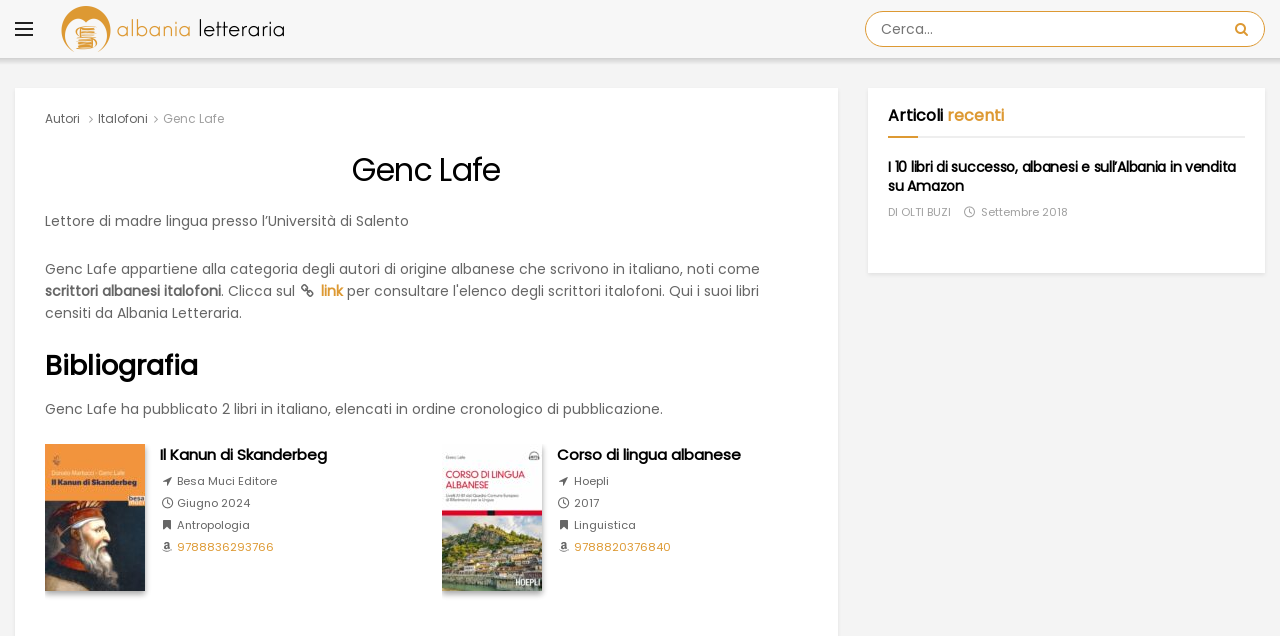

--- FILE ---
content_type: text/css
request_url: https://albanialetteraria.it/wp-content/themes/jnews-child-en/style.css?ver=6.9
body_size: 1931
content:
/* Theme Name: JNews - Child Theme English Version: 1.0.0 
Theme URI: http://themeforest.net/?ref=jegtheme Description: A basic starter child theme for customization purpose of JNews theme. 
Author: Jegtheme Author URI: http://themeforest.net/user/jegtheme?ref=jegtheme 
Template: jnews License: GPLv2 or later 
License URI: http://www.gnu.org/licenses/gpl-2.0.html */
/* ------------------------------------------------------------------------- * * 
Theme customization starts here 
/* ------------------------------------------------------------------------- */
 .jeg_pl_xs .jeg_postblock_content {
     text-align: left;
}
 a {
     color: #dd9933;
}
 .jeg_footer .widget h2 {
     color: #dd9933;
}
 .widget_left {
    text-align: left;
}
 .content-inner ol, .wpb_text_column ol {
     list-style: decimal;
     line-height: 2;
}
 .content-inner ul, .wpb_text_column ul {
     list-style: square;
     line-height: 2;
}
 ol {
     list-style: decimal;
     line-height: 2;
     text-align:left;
     padding-left: 20px;
     padding-bottom: 20px;
}
 .jeg_block_container {
     text-align: left;
}
 .jeg_mobile_menu {
     list-style: none;
}
 .jeg_mobile_menu ul {
     list-style: none;
}
 .jeg_meta_author {
     text-transform: none;
}
 .jeg_menu li>ul {
     list-style: none;
}
 .entry-header .jeg_post_meta_1 {
     border-top: 1px solid var(--j-border-color,#dd9933);
}
 ul {
     list-style: inside disc;
     line-height: 2;
     text-align:left;
     padding-bottom: 20px;
}
 .content-inner ol, .wpb_text_column ol {
     list-style: decimal;
     line-height: 2;
}
 .content-inner ul, .wpb_text_column ul {
     list-style: square;
     line-height: 2;
}
 .jeg_footer .jeg_footer_heading h3, .jeg_footer .widget h2 {
     color: #dd9933;
}
 a, .jeg_menu_style_5 > li > a:hover, .jeg_menu_style_5 > li.sfHover > a, .jeg_menu_style_5 > li.current-menu-item > a, .jeg_menu_style_5 > li.current-menu-ancestor > a, .jeg_navbar .jeg_menu:not(.jeg_main_menu) > li > a:hover, .jeg_midbar .jeg_menu:not(.jeg_main_menu) > li > a:hover, .jeg_side_tabs li.active, .jeg_block_heading_5 strong, .jeg_block_heading_6 strong, .jeg_block_heading_7 strong, .jeg_block_heading_8 strong, .jeg_subcat_list li a:hover, .jeg_subcat_list li button:hover, .jeg_pl_lg_7 .jeg_thumb .jeg_post_category a, .jeg_pl_xs_2:before, .jeg_pl_xs_4 .jeg_postblock_content:before, .jeg_postblock .jeg_post_title a:hover, .jeg_hero_style_6 .jeg_post_title a:hover, .jeg_sidefeed .jeg_pl_xs_3 .jeg_post_title a:hover, .widget_jnews_popular .jeg_post_title a:hover, .jeg_meta_author a, .widget_archive li a:hover, .widget_pages li a:hover, .widget_meta li a:hover, .widget_recent_entries li a:hover, .widget_rss li a:hover, .widget_rss cite, .widget_categories li a:hover, .widget_categories li.current-cat > a, #breadcrumbs a:hover, .jeg_share_count .counts, .commentlist .bypostauthor > .comment-body > .comment-author > .fn, span.required, .jeg_review_title, .bestprice .price, .authorlink a:hover, .jeg_vertical_playlist .jeg_video_playlist_play_icon, .jeg_vertical_playlist .jeg_video_playlist_item.active .jeg_video_playlist_thumbnail:before, .jeg_horizontal_playlist .jeg_video_playlist_play, .woocommerce li.product .pricegroup .button, .widget_display_forums li a:hover, .widget_display_topics li:before, .widget_display_replies li:before, .widget_display_views li:before, .bbp-breadcrumb a:hover, .jeg_mobile_menu li.sfHover > a, .jeg_mobile_menu li a:hover, .split-template-6 .pagenum {
     color: #dd9933;
}
 .box_wrap {
    margin:10px;
    box-shadow: rgba(0, 0, 0, 0.24) 0px 3px 8px;
}
 .jeg_book_thumb{
    box-shadow: rgba(0, 0, 0, 0.16) 0px 3px 6px, rgba(0, 0, 0, 0.23) 0px 3px 6px;
     width: 100px;
     margin-right: 15px;
     margin-bottom: 15px;
     float:left;
}
 .dettagli-libro {
    font-size:80%;
}
 ol {
     list-style: decimal;
     line-height: 2;
     text-align:left;
     padding-left: 20px;
}
 .jeg_block_container {
     text-align: left;
}
 .jeg_mobile_menu {
     list-style: none;
}
 .jeg_mobile_menu ul {
     list-style: none;
}
 .jeg_menu li>ul {
     list-style: none;
}
 .entry-header .jeg_post_meta_1 {
     border-top: 1px solid var(--j-border-color,#dd9933);
}
 .jeg_socialcounter {
     list-style: none; 
}
 .jeg_socialcounter.col1 ul ol{
     list-style: none;
}
 ul {
     list-style: inside disc;
     line-height: 2;
     text-align:left;
     padding-bottom: 20px;
}

.jeg_ad {
    margin: 0 -30px;
}

 .jeg_ad small {
     text-transform: inherit;
     list-style: none;
}
 .content-inner ol, .wpb_text_column ol {
     list-style: decimal;
     line-height: 2;
}
 .content-inner ul, .wpb_text_column ul {
     list-style: square;
     line-height: 2;
}
 .jeg_footer .jeg_footer_heading h3, .jeg_footer .widget h2 {
     color: #dd9933;
}
 @media only screen and (max-width: 600px) {
    width: 80%;
}
 h1.jeg_post_title {
     font-family: inherit;
     text-align:center;
}
 @media only screen and (max-width: 768px) .jeg_singlepage .jeg_inner_content {
     padding: 0;
}
 @media only screen and (max-width: 768px) .col-lg-1, .col-lg-2, .col-lg-3, .col-lg-4, .col-lg-5, .col-lg-6, .col-lg-7, .col-lg-8, .col-lg-9, .col-lg-10, .col-lg-11, .col-lg-12, .col-md-1, .col-md-2, .col-md-3, .col-md-4, .col-md-5, .col-md-6, .col-md-7, .col-md-8, .col-md-9, .col-md-10, .col-md-11, .col-md-12, .col-sm-1, .col-sm-2, .col-sm-3, .col-sm-4, .col-sm-5, .col-sm-6, .col-sm-7, .col-sm-8, .col-sm-9, .col-sm-10, .col-sm-11, .col-sm-12, .col-xs-1, .col-xs-2, .col-xs-3, .col-xs-4, .col-xs-5, .col-xs-6, .col-xs-7, .col-xs-8, .col-xs-9, .col-xs-10, .col-xs-11, .col-xs-12 {
     position: relative;
     min-height: 1px;
     padding-right: 0px;
     padding-left: 0px;
}
 .jeg_post_excerpt p, .content-inner p {
     font-family: inherit;
     font-size:inherit;
}
.jeg_featured.featured_image {
	margin-left: -20px;
	margin-right: -20px;
	margin-bottom: 0;
}

 .jeg_footer .widget_categories>ul {
     padding-left: 10px;
     column-gap: 10px;
}
 .box_wrap {
    margin:10px;
    box-shadow: rgba(0, 0, 0, 0.24) 0px 3px 8px;
}
 .jeg_featured .wp-caption-text {
    padding: 5px;
    margin: 3px 0 5px;
	text-align: center;
	font-size: 11px;
	color: #a0a0a0;
}
 .vc_color-info.vc_message_box {
     color: #5e7f96;
     border-color: #cfebfe;
     background-color: #dff2fe;
}
 .vc_message_box-rounded {
     border-radius: 5px;
}
 .vc_message_box {
     border: 1px solid transparent;
     display: block;
     overflow: hidden;
     margin-top: 20px;
     padding: 1em 1em 1em 4em;
     position: relative;
     font-size: 13px;
     -webkit-box-sizing: border-box;
     -moz-box-sizing: border-box;
     box-sizing: border-box;
}
 .vc_color-info.vc_message_box .vc_message_box-icon {
     color: #56b0ee;
}
 .vc_message_box-icon {
     bottom: 0;
     font-size: 1em;
     font-style: normal;
     left: 0;
     position: absolute;
     top: 0;
     width: 4em;
}
 .vc_message_box-icon>* {
     font-size: 1.7em;
     line-height: 1;
     font-style: normal;
     left: 50%;
     position: absolute;
     top: 50%;
     -webkit-transform: translate(-50%,-50%);
     -ms-transform: translate(-50%,-50%);
     -o-transform: translate(-50%,-50%);
     transform: translate(-50%,-50%);
}
 .entry-content blockquote, .entry-content q {
     line-height: 28px;
     font-style: italic;
     border-left: 2px solid #ccc;
     font-size: inherit;
     padding: 20px 30px 20px 20px;
     background: #f9f9f9;
}

 .entry-content {
    margin-top: 20px;
}


.jeg_postblock {
    margin-bottom: 0px;
}

.mbt-book-archive-description {
	margin-top: 20px;
}

.mbt-book-archive-header h2 {
	text-align: center;font-family:Poppins;font-weight:700;font-style:normal;
}

.mbt-book-archive h2 {
	font-family:Poppins;font-weight:700;font-style:normal;
}

.mbt-book-archive-header p {
    line-height: 1.7;
}

.content-inner h2 {
	font-family:Poppins;font-weight:700;font-style:normal;
}
